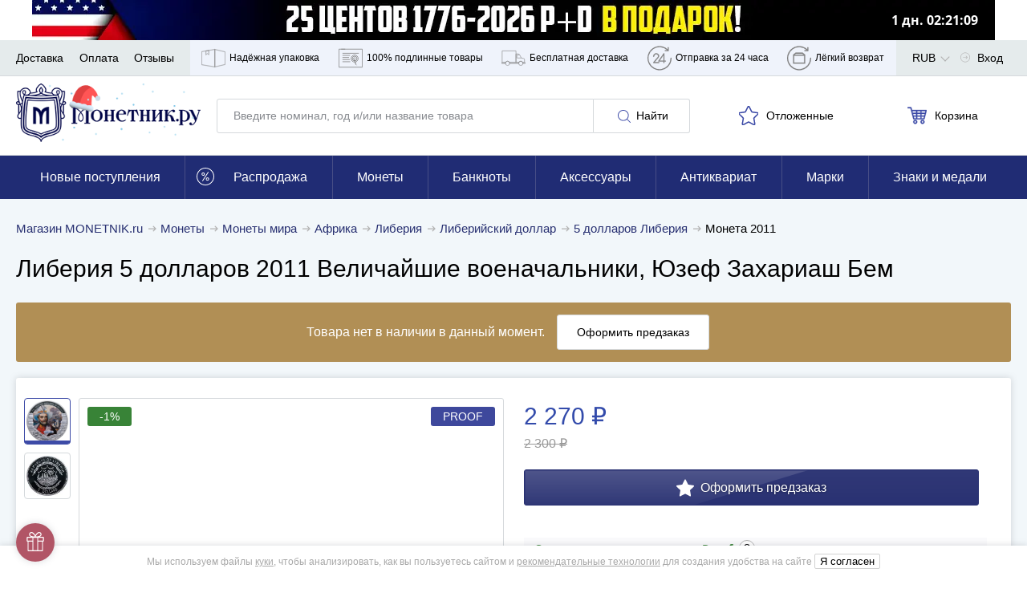

--- FILE ---
content_type: application/javascript; charset=utf-8
request_url: https://cdn.monetnik.ru/bundles/new_design/app.js?vc7a4cb783c
body_size: 18096
content:
!function(){try{var e="undefined"!=typeof window?window:"undefined"!=typeof global?global:"undefined"!=typeof self?self:{},t=(new Error).stack;t&&(e._sentryDebugIds=e._sentryDebugIds||{},e._sentryDebugIds[t]="7d2ff251-120d-4a3f-b67c-2e9be8903625",e._sentryDebugIdIdentifier="sentry-dbid-7d2ff251-120d-4a3f-b67c-2e9be8903625")}catch(e){}}(),("undefined"!=typeof window?window:"undefined"!=typeof global?global:"undefined"!=typeof self?self:{}).SENTRY_RELEASE={id:"c7a4cb783c"},function(){var e,t={40136:function(e,t,r){var a={};r.r(a),r.d(a,{initAnalyticsDelayed:function(){return N},makeCriteoProductList:function(){return S},makeEmarsysProductList:function(){return E},trackCartForEmarsys:function(){return _}});r(35666);var i=r(38946),n=r.n(i);function o(){return o=Object.assign?Object.assign.bind():function(e){for(var t=1;t<arguments.length;t++){var r=arguments[t];for(var a in r)Object.prototype.hasOwnProperty.call(r,a)&&(e[a]=r[a])}return e},o.apply(this,arguments)}var s=class{constructor(e,t){this.context=e,this.carouselNode=e.querySelector("[data-carousel]"),this.carouselControls=[e.querySelector('[data-handle="carouselToLeft"]'),e.querySelector('[data-handle="carouselToRight"]')];var r,a,i=e.getAttribute("data-lazy"),n=null!=t&&t.slides?t.slides:e.getAttribute("data-slides"),o=n&&n.split(",")||0;(this.ReratePerPage={1279:Number(o[0])||5,768:Number(o[1])||3.25,0:Number(o[2])||2.25},i?(this.lazyInited=!1,document.addEventListener("lazyInitCarousel",(()=>{this.lazyInited||(this.init(),this.lazyInited=!0)}))):this.init(t),"m"===MNTK.deviceType)&&(this.context.querySelectorAll("[data-origin-width]").forEach((e=>{e.removeAttribute("style");var t=e.parentElement.getBoundingClientRect().height;e.style.maxHeight=(t||e.getAttribute("height"))+"px"})),null==(r=this.carousel)||null==(a=r.innerElements)||a.forEach((e=>{var t=e.querySelector(".product__labels-row1");t&&!t.childElementCount&&e.classList.add("no-labels")})))}init(e){var t=this.carouselNode||this.context;t.hasAttribute("data-inited")||(this.itemNumber=t.childElementCount,this.setNavigation(),this.carousel=new(n())(o({selector:t,perPage:this.ReratePerPage,draggable:"d"!==MNTK.deviceType,onInit(){t.closest('[data-component="AjaxSlider"]')&&MNTK.emit("ajaxSliderInit",t),t.setAttribute("data-inited","1")}},e)),this.bindEvents(),document.addEventListener("resize",(()=>{this.setNavigation()})))}setNavigation(){var e,t=[];for(var r in this.ReratePerPage)t.push(r);if(t.sort(((e,t)=>e-t)),t.forEach((t=>{window.innerWidth>=t&&(e=t)})),this.ReratePerPage[e]>=this.itemNumber)this.carouselControls.forEach((function(e){e&&(e.style.display="none")}));else{if(window.innerWidth<=768)return;this.carouselControls.forEach((function(e){e&&(e.style.display="flex")}))}}bindEvents(){var e,t;null==(e=this.carouselControls[0])||e.addEventListener("click",(()=>{var e;null==(e=this.carousel)||e.prev()})),null==(t=this.carouselControls[1])||t.addEventListener("click",(()=>{var e;null==(e=this.carousel)||e.next()}))}},d={getCookie:e=>{for(var t=e+"=",r=document.cookie.split(";"),a=0;a<r.length;a++){for(var i=r[a];" "===i.charAt(0);)i=i.substring(1,i.length);if(0===i.indexOf(t))return i.substring(t.length,i.length)}return null},getEscapedCookie:e=>{for(var t=e=>(e=>{0===e.indexOf('"')&&(e=e.slice(1,-1).replace(/\\"/g,'"').replace(/\\\\/g,"\\"));try{return decodeURIComponent(e.replace(/\+/g," "))}catch(e){}})(e),r=e?void 0:{},a=document.cookie?document.cookie.split("; "):[],i=0;i<a.length;i++){var n=a[i].split("="),o=decodeURIComponent(n.shift()),s=n.join("=");if(e&&e===o){r=t(s);break}e||void 0===(s=t(s))||(r[o]=s)}return r},setCookie:(e,t,r)=>{var a="";if(r){var i=new Date;i.setTime(i.getTime()+24*r*60*60*1e3),a="; expires="+i.toUTCString()}document.cookie=e+"="+(t||"")+a+"; path=/"},setEscapedCookie:function(e,t,r){if(void 0===r&&(r=30),t){var a=new Date;a.setTime(a.getTime()+24*r*60*60*1e3),document.cookie=e+"="+encodeURI(t)+"; expires="+a.toUTCString()+"; path=/"}},removeCookie:e=>{d.setCookie(e,"",-1)}},c=d;function l(e){if(!(!e instanceof Object)){var t=new FormData;for(var r of Object.keys(e))Boolean(e[r])&&t.append(r,e[r]);return t}console.warn("Ошибка! "+e+" не является объектом!")}var u={exception:["appbundle\\exception\\cartexception"]};function h(e,t){this.message=e,this.xhr=t}function m(e,t,r){(e.status<200||e.status>=300)&&(!function(e){var t=function(e){return e.getAllResponseHeaders().toLowerCase().split(/\n|\r|\r\n/g).reduce((function(e,t){if(t.length){var[r,a]=t.split(": ");e[r]=a}return e}),{})}(e);for(var r in u)if(t[r]&&-1!==t[r].indexOf(u[r]))return!0;return!1}(e)?r(new h("HTTP status code is "+e.status+" "+e.statusText,e)):r(new h(e.statusText?e.statusText:e.responseText,e)));var a=e.getResponseHeader("Content-Type");/json/i.test(a||"")||r(new h("Content-Type must contain JSON, returned "+a,e));var i=e.responseText;i||r(new h("Response is empty",e));try{var n=JSON.parse(i)}catch(t){r(new h("Cannot parse JSON: "+(t.message||"unknown error"),e))}t({json:n,xhr:e})}var g=function(e,t){var r=(t=t||{}).method||"GET",a=new XMLHttpRequest,i=null;if(a.open(r,e,!0),a.setRequestHeader("X-Requested-With","XMLHttpRequest"),t.customHeader)for(var n in t.customHeader)a.setRequestHeader(n,t.customHeader[n]);return t.urlEncodedBody?(a.setRequestHeader("Content-Type","application/x-www-form-urlencoded"),i=t.urlEncodedBody):t.formData&&(i=t.formData),new Promise((function(e,t){a.onreadystatechange=function(){4===this.readyState&&m(a,e,t)},a.send(i)}))};var p=function(e,t,r,a,i){return new Promise((function(n,o){var s=new XMLHttpRequest;if(s.open(e,t,!0),a)for(var d in a)s.setRequestHeader(d,a[d]);i&&s.setRequestHeader("Content-Type",i),s.onload=function(){var{response:e,statusText:t,responseText:r}=s;this.status>=200&&this.status<300?n(e):o({status:this.status,statusText:t,response:e,responseText:r})},s.onerror=function(){var{response:e,statusText:t,responseText:r}=s;o({status:this.status,statusText:t,response:e,responseText:r})},s.send(r)}))};var v=class{constructor(e){void 0===e&&(e={}),this.options=e,this.container=null,this.interval=null,this.startTime=null}start(){var{context:e,endTime:t,timeInSeconds:r,selector:a}=this.options;if(!a)throw new Error("Необходимо указать селектор!");this.container=e?e.querySelector(a):document.querySelector(a),this.container&&(this.startTime=new Date,t?this.endTime=t:r&&(this.endTime=new Date(this.startTime.setSeconds(this.startTime.getSeconds()+Number(r)))),this.setTimeRemaining(),(!t||(new Date).getTime()<=t)&&(this.interval=setInterval((()=>this.setTimeRemaining()),1e3)))}get timeRemaining(){var e=Math.floor((this.endTime-(new Date).getTime())/1e3);if(e<0)return null;var t=Math.floor(e/86400);e%=86400;var r=Math.floor(e/3600);e%=3600;var a=Math.floor(e/60);return{timeRemaining:e%=60,days:t,hours:r,minutes:a,seconds:e}}setTimeRemaining(){var{digits:e,onTimerEnd:t}=this.options;this.timeRemaining?e?Object.keys(e).forEach((t=>{this.container.querySelector(e[t]).textContent=this.timeRemaining[t]})):this.container.textContent=this.printTimeRemainingAsString():(clearInterval(this.interval),"function"==typeof t&&t())}printTimeRemainingAsString(){var{appendText:e,prependText:t}=this.options,{days:r,hours:a,minutes:i,seconds:n}=this.timeRemaining,o=(r?r+" дн. ":"")+this.formatDigits(a)+":"+this.formatDigits(i)+":"+this.formatDigits(n);return t&&(o=t+o),e&&(o+=e),o}formatDigits(e){return e<10?"0"+e:""+e}},b={1:"https://www.google.com/shopping/customerreviews/merchantreviews?q=monetnik.ru",2:"https://play.google.com/store/apps/details?id=com.monetnik.app"};var f=class{go(e,t){return void 0===t&&(t=""),b.hasOwnProperty(e)&&(window.location.href=b[e]+t),!1}};window.MNTK&&(window.MNTK.Carousel=s,window.MNTK.cookieParse=c,window.MNTK.createFormData=l,window.MNTK.fetchJson=g,window.MNTK.makeRequest=p,window.MNTK.Timer=v,window.MNTK.UrlShortcut=new f,window.MNTK.execInIdleCallback=function(e){if("function"==typeof e)if("requestIdleCallback"in window)window.requestIdleCallback(e);else var t=setTimeout((function(){e(),clearTimeout(t)}),0);else console.warn("No callback provided!")},window.MNTK.isPageLoadFromExternalSource=function(){var e=window.location.search;"?"==e[0]&&(e=e.substring(1));for(var t=e.split("&"),r=0;r<t.length;r++){var a=t[r].split("="),i=void 0;try{i=decodeURIComponent(a[0])}catch(e){if(!(e instanceof URIError))throw e;console.log(e),i=""}if("utm_source"==i||"yclid"==i||"ymclid"==i||"gclid"==i)return!0}if(""!=document.referrer){var n=new URL(document.referrer).hostname.toLowerCase();if("l.monetnik.ru"==n)return!0;var o=n.split(".");if(o.length>=2&&"monetnik.ru"!=o.slice(-2).join("."))return!0}return!1},window.MNTK.isPageLoadFromExternalSourceFirstState=window.MNTK.isPageLoadFromExternalSource(),window.togglePreloader=function(){var e=document.querySelector(".preloader__overlay");null==e||e.classList.toggle("preloader__overlay--open")},function(){var e=null;function t(){if(!window.MNTK||!window.MNTK.isBlackFriday){var e=-(new Date).getTimezoneOffset()/60-3,t=new FormData;t.append("timeToMoscow",""+e),MNTK.makeRequest("POST",Routing.generate("api.web.cart.stamp"),t).catch(console.warn)}}function r(){e&&clearTimeout(e),e=setTimeout(t,1e3)}t(),document.body.addEventListener("mousemove",r),document.body.addEventListener("keydown",r)}(),function(){if(MNTK&&MNTK.cookieParse){var e=function(e){if(e&&e.length>=20){for(var t="",r=0;r<e.length;r++){var a=e[r];switch(a){case"3":a="x";break;case"x":a="3";break;case"a":a="t";break;case"t":a="a";break;case"/":a="l";break;case"l":a="/";break;case"=":a="f";break;case"f":a="="}t+=a}return t.split("").reverse().join("")}}(MNTK.cookieParse.getEscapedCookie("Etoken1"));MNTK.cookieParse.setCookie("Etoken2",encodeURIComponent(e),2)}}()),document.addEventListener("openWhatsAppLink",(e=>{window.open(function(e){for(var t="",r=0;r<e.length;r++){var a=10^e.charCodeAt(r);t+=String.fromCharCode(a)}return t}(e.detail),"_blank")}));var y=class{constructor(){this.events={},window.eventDelegate=this,this.setMatchesPolyfill()}addEvent(e,t,r){if(Array.isArray(e))for(var a of e)this._addOneEvent(a,t,r);else this._addOneEvent(e,t,r)}removeEvent(e,t,r){if(Array.isArray(event))for(var a of e)this._removeOneEvent(a,t,r);else this._removeOneEvent(e,t,r)}_addOneEvent(e,t,r){this.createEvent(e),this.events[e][t]||(this.events[e][t]=[]),this.events[e][t].indexOf(r)<0&&this.events[e][t].push(r)}_removeOneEvent(e,t,r){var a=this.events[e]&&this.events[e][t];if(a){var i=a.indexOf(r);i>=0&&a.splice(i,1)}}debugInfo(){console.log(this.events)}createEvent(e){this.events[e]||(this.events[e]={},this.bindEvent(e))}bindEvent(e){document.addEventListener(e,this.eventBubbling.bind(this))}eventBubbling(e){var t=e.type;if(this.events[t])for(var r=e.target;r&&r!==document.body;r=r.parentNode)for(var a in this.events[t])this.events[t].hasOwnProperty(a)&&r.matches&&"function"==typeof r.matches&&r.matches(a)&&this.runHandle(t,r,a,e)}runHandle(e,t,r,a){this.events[e][r].forEach((e=>{e.call(t,a,t)}))}setMatchesPolyfill(){Element.prototype.matches||(Element.prototype.matches=Element.prototype.webkitMatchesSelector||Element.prototype.oMatchesSelector||Element.prototype.msMatchesSelector||Element.prototype.mozMatchesSelector||function(e){for(var t=document.querySelectorAll(e),r=0;t[r]&&t[r]!==element;)++r;return!!t[r]})}},w=new(r(19755).DetectUA),T=w.isTablet?"t":w.isMobile?"m":"d";window.MNTK&&(window.MNTK.device=w,window.MNTK.deviceType=T);var M,k=!1;function N(e){if(void 0===e&&(e=!1),window.MNTK.stat&&(!window.MNTK.stat||window.MNTK.stat.analyticsEnabled)&&!k){if(MNTK.stat&&MNTK.stat.onloadFired)return k=!0,void A(e);window.addEventListener("load",(function(){k||(k=!0,A(e)),Array.prototype.forEach.call(document.querySelectorAll("[data-send-goal]"),(e=>{e.addEventListener("click",(e=>{var t,r=(e.target.hasAttribute("data-send-goal")?e.target:e.target.closest("[data-send-goal]")).getAttribute("data-send-goal");null==(t=MNTK.stat)||t.onReady((()=>{MNTK.stat.trackYm("reachGoal",r),gtag("event","Click",{event_category:r,event_label:"No",non_interaction:!1})}))}))}));var t="NEW_EMAIL_OBTAINED";document.addEventListener(t,(function(){var e;null==(e=MNTK.stat)||e.onReady((function(){gtag("event","Click",{event_category:t,event_label:"No",non_interaction:!1}),MNTK.stat.trackYm("reachGoal",t)}))}))})),setTimeout((function(){k||(k=!0,A(e))}),1e4)}}var _=e=>{var t=E(e);window.ScarabQueue&&ScarabQueue.push(["cart",t]),window.ScarabQueue&&ScarabQueue.push(["go"])},E=e=>e.map((e=>{var{id:t,quantity:r,price:a}=e;return{item:""+t,quantity:r,price:a}})),S=e=>e.map((e=>{var{id:t,quantity:r,price:a}=e;return{id:t,quantity:r,price:a}}));function A(e){MNTK.stat.trackVk=C,MNTK.stat.trackYm=I,MNTK.stat.trackYmGa=K,q(),x();var t=window.ym=function(){(t.a=t.a||[]).push(arguments)};t.l=1*MNTK.stat.initTime,t(MNTK.stat.ya_counter_id,"init",{clickmap:!1,trackLinks:!1,accurateTrackBounce:!0,webvisor:!0,ecommerce:!0,params:{designVersion:"new",abVisitorSegment:MNTK.abSegmentName,cdVisitorSegment:MNTK.cdSegmentName,efVisitorSegment:MNTK.efSegmentName,ab6VisitorSegment:MNTK.ab6SegmentName,isMobileByServer:MNTK.isMobileByServer,pageLayoutCategory:MNTK.pageLayoutCategory}}),L("https://mc.yandex.ru/metrika/tag.js");var r,a,i,n=()=>{O(),window._tmr=window._tmr||(window._tmr=[]),window._tmr.push({id:MNTK.stat.top_mail_ru_code,type:"pageView",start:MNTK.stat.initTime.getTime()}),function(e,t,r){if(!e.getElementById(r)){var a=e.createElement("script");a.type="text/javascript",a.async=!0,a.id=r,a.src="https://top-fwz1.mail.ru/js/code.js";var i=function(){var t=e.getElementsByTagName("script")[0];t.parentNode.insertBefore(a,t)};"[object Opera]"==t.opera?e.addEventListener("DOMContentLoaded",i,!1):i()}}(document,window,"tmr-code")};e?setTimeout(n,4e3):n(),null!=(r=MNTK.stat)&&r.isAuthorized&&(gtag("event","Click",{event_category:"AuthorizedPageView",event_label:"No",non_interaction:!0}),MNTK.stat.trackYm("reachGoal","AuthorizedPageView"),null==(i=window._tmr)||i.push({type:"reachGoal",id:MNTK.stat.top_mail_ru_code,goal:"AuthorizedPageView"})),null!=(a=MNTK.stat)&&a.isNearlyRegistered&&(gtag("event","Click",{event_category:"Registration",event_label:"No",non_interaction:!0}),gtag("event","Click",{event_category:"NEW_EMAIL_OBTAINED",event_label:"No",non_interaction:!1}),MNTK.stat.trackYm("reachGoal","Registration"),MNTK.stat.trackYm("reachGoal","NEW_EMAIL_OBTAINED")),MNTK.stat&&MNTK.seoNonBrandVisit&&(gtag("event","Click",{event_category:"SKUPKA_WIDGET_VIEW",event_label:"No",non_interaction:!0}),MNTK.stat.trackYm("reachGoal","SKUPKA_WIDGET_VIEW")),function(){var e=MNTK.stat.onReady.queue;MNTK.stat.onReady=function(e){setTimeout(e,0)};for(;e.length>0;)M=e.shift(),setTimeout(M,0)}()}function C(e){C.queue.push(arguments)}function I(){for(var e=arguments.length,t=new Array(e),r=0;r<e;r++)t[r]=arguments[r];t.unshift(MNTK.stat.ya_counter_id),window.ym.apply(null,t)}function K(e,t,r){void 0!==r?MNTK.stat.trackYm("reachGoal",e,{order_price:r,currency:"RUB"}):MNTK.stat.trackYm("reachGoal",e);var a={event_category:e,non_interaction:!0,event_label:"No"};void 0!==t&&(a.non_interaction=t),void 0!==r&&(a.value=r),gtag("event","Click",a)}function L(e){var t=document.createElement("script");t.type="text/javascript",t.async=!0,t.src=e;var r=document.getElementsByTagName("script")[0]||document.body;r.parentNode.insertBefore(t,r)}C.queue=[];var x=()=>{if(MNTK.stat){var{stat:{initTime:e,ga_track_id:t}}=MNTK;window.dataLayer=window.dataLayer||[];var r=window.gtag=function(){window.dataLayer.push(arguments)};r("js",e),r("config",t,{custom_map:{dimension4:"abSegmentName",dimension5:"currentOrderNewCustomer",dimension6:"ab6SegmentName",dimension7:"designVersion"}}),r("set",{abSegmentName:MNTK.abSegmentName,cdSegmentName:MNTK.cdSegmentName,efSegmentName:MNTK.efSegmentName,ab6SegmentName:MNTK.ab6SegmentName,designVersion:MNTK.designVersion}),L("https://www.googletagmanager.com/gtag/js?id="+t)}},q=()=>{window.dataLayer=window.dataLayer||[],window.dataLayer.push({"gtm.start":(new Date).getTime(),event:"gtm.js"}),L("https://www.googletagmanager.com/gtm.js?id=GTM-PFNDPX6")},O=()=>{for(var e=!0,t=["/prodat/monety/","/partner/"],r=0;r<t.length;r++)if(0===window.location.pathname.indexOf(t[r])){e=!1;break}e&&(window.mindbox=window.mindbox||function(){mindbox.queue.push(arguments)},mindbox.queue=mindbox.queue||[],mindbox("create",{endpointId:"monetnik-website"}),L("https://api.mindbox.ru/scripts/v1/tracker.js"))};MNTK.stat&&(MNTK.stat.trackAddToCart=(e,t,r,a,i)=>{MNTK.stat&&MNTK.stat.onReady((()=>{var e;MNTK.stat.trackYm("reachGoal","ADD_TO_CART"),577884==t&&(MNTK.stat.trackYm("reachGoal","GH_IN_CART_577884"),console.log("GH_IN_CART_577884")),588431==t&&MNTK.stat.trackYm("reachGoal","GH_IN_CART_588431"),window.gtag("event","add_to_cart",{currency:MNTK.currency,items:[{id:t,price:a,quantity:r,category:i}],value:a,non_interaction:!1}),null==(e=window._tmr)||e.push({type:"reachGoal",id:MNTK.stat.top_mail_ru_code,value:a,goal:"addToCart",params:{product_id:t}}),window.fbq&&window.fbq("track","AddToCart",{contents:[{id:t,quantity:r}],content_type:"product"}),MNTK.cookieParse.getEscapedCookie("lastShopOrderId")||(gtag("event","Click",{event_category:"ADD_TO_CART_NEW_CUSTOMER",event_label:"No",value:a,non_interaction:!1}),MNTK.stat.trackYm("reachGoal","ADD_TO_CART_NEW_CUSTOMER",{order_price:a})),document.querySelectorAll("#info[data-ab-test-long-descr]").length>0&&(MNTK.stat.trackYm("reachGoal","GH_3542_LOT_IN_CART",{lotId:(void 0).itemId,abSegment:MNTK.abSegmentName}),console.log("abTestContent track","GH_3542_LOT_IN_CART",{lotId:(void 0).itemId,abSegment:MNTK.abSegmentName})),window.DSPCounter&&DSPCounter("send",{sz:"add_basket",sid:225711,custom:{10:t}})}))},MNTK.stat.trackRemoveFromCart=(e,t,r,a,i)=>{MNTK.stat&&MNTK.stat.onReady((()=>{MNTK.stat.trackYm("reachGoal","REMOVE_FROM_CART"),window.gtag("event","remove_from_cart",{currency:MNTK.currency,items:[{id:t,price:a,quantity:r,category:i}],value:a,non_interaction:!1}),_(e),window.DSPCounter&&DSPCounter("send",{sz:"del_basket",sid:225711,custom:{10:t}})}))});var D='[data-handle="numberBox"] > input',R='[data-handle="quickCartAdd"]',P='[data-render="cartItems"]',H='[data-render="overItems"]';var B=class{constructor(){var e,t=document.querySelector(P);this.cartCount=t&&1*t.innerHTML,this.$holdItemsCounter=document.querySelector(H),this.overCount=parseInt(null==(e=this.$holdItemsCounter)?void 0:e.textContent)||0,this.cartRender(),this.holdRender(),this.blockButtons(),this.bindEvents(),this.renderCards()}renderCards(){document.querySelectorAll(".product__card--quick.in-cart").forEach((e=>this.renderNumberBoxAfterPageLoad(e))),this.updateCardLinks()}bindEvents(){var e=this,t={addToCart(t){e.addToCart(t.detail).then((e=>{MNTK.viewItemId&&MNTK.viewItemId===t.detail&&MNTK.emit("openSuccessModal",e)})).catch(console.log)},hold(t,r){"click"===t.type&&t.preventDefault(),void 0===r&&(r=t.detail.element);var a=t.detail.forceAdd||!1,i=Number(t.detail.amount);e.pickItem(r,a,i)},setAmount(t,r){e.numberChange(r)},setAmountByInput(t,r){e.numberChangeInput(r)},showNumberBox(t,r){t.preventDefault(),e.showNumberBox(r)},updateItemsInCartCounter(){e.cartRender()},updateProductCards(){e.renderCards()}};eventDelegate.addEvent("click",'[data-handle="numberBox"] > button',t.setAmount),eventDelegate.addEvent("change",D,t.setAmountByInput),eventDelegate.addEvent("click",R,t.showNumberBox),eventDelegate.addEvent("click",'[data-handle="quickBasketPick"]',t.hold),document.addEventListener("cartRender",t.updateItemsInCartCounter),document.addEventListener("addToHold",t.hold),document.addEventListener("addToCart",t.addToCart),document.addEventListener("ajaxSliderInit",(e=>{e.detail&&e.detail.querySelectorAll(".in-cart").forEach((e=>this.renderNumberBoxAfterPageLoad(e)))})),document.addEventListener("initProductCards",t.updateProductCards)}togglePreloader(e){e.classList.toggle("product__card--overlay")}numberChangeInput(e){var t=e.parentNode.querySelector("input"),r=Number(t.value),a=Number(t.dataset.max),i=e.closest("[data-imp]"),n=JSON.parse(i.dataset.imp).id||i.dataset.id;if(!(r<0)){var o=r-Number(t.getAttribute("value"));this.togglePreloader(i);var s=Routing.generate("cart.set_amount",{item:n,amount:r});MNTK.fetchJson(s,{method:"POST"}).then((e=>{var{json:n}=e;this.togglePreloader(i),this.cartCount=Number(this.cartCount)+o,this.cartRender(),t.setAttribute("value",""+r),t.setAttribute("data-stored",r),i.querySelector('[data-steps="1"]').setAttribute("data-disabled",r<a?"":"1"),i.querySelector('[data-steps="-1"]').setAttribute("data-disabled",r<=1?"1":"");var s,d,{cartData:c,itemData:l}=n;o>0?null==(s=MNTK.stat)||s.trackAddToCart(c,l.id,o,l.price,l.categPath):null==(d=MNTK.stat)||d.trackRemoveFromCart(c,l.id,-o,l.price,l.categPath)})).catch((e=>{var r=Number(t.getAttribute("data-stored"));t.value=r,this.togglePreloader(i),window.openMessageModal("<p>"+decodeURIComponent(e.message)+"</p>","Произошла ошибка!")}))}}updateHoldItemsCounter(e){this.$holdItemsCounter&&(this.overCount=e,this.$holdItemsCounter.classList.remove("hidden"),this.$holdItemsCounter.textContent=this.overCount)}pickItem(e,t,r){var a,i,n,o,s=e.closest("[data-imp]"),{id:d,price:c}=JSON.parse(s.getAttribute("data-imp")),l=s.classList.contains("is-held")||e.classList.contains("picked"),u=t?{amount:r}:{};t||!l?(a=Routing.generate("api.web.goods.hold",Object.assign({item:d},u)),i=l?this.overCount:this.overCount+1,n="Отложен",o=!l):(a=Routing.generate("api.web.goods.unhold",{item:d}),i=this.overCount-1,n="Отложить",o=!0),this.togglePreloader(s),MNTK.fetchJson(a,{method:"POST"}).then((t=>{var{json:r}=t;if(r.success){var a=e.querySelector("[data-render-svg]");a?(a.setAttribute("data-render-svg",l?"star-empty":"favorite"),e.innerText=n,e.insertAdjacentElement("afterbegin",a),o&&e.classList.toggle("picked")):(e.innerText=n,o&&s.classList.toggle("is-held")),this.togglePreloader(s),this.updateHoldItemsCounter(i),this.holdRender(),l||this.trackItemAddedToFavorites(d,c)}else window.openMessageModal(r.error?decodeURIComponent(r.error):"","Произошла ошибка!")})).catch((e=>{this.togglePreloader(s),console.error(e),window.openMessageModal(e.message?decodeURIComponent(e.message):"","Произошла ошибка!")}))}toggleChangeAmountButtons(e,t){var r=e.querySelector("[data-max]"),a=Number(r.getAttribute("data-max"));e.querySelector('[data-steps="-1"]').setAttribute("data-disabled",t<=1?"1":""),e.querySelector('[data-steps="1"]').setAttribute("data-disabled",t===a?"1":"")}addToCart(e){return new Promise(((t,r)=>{var a={item:e,amount:1};MNTK.viewItemAccessToken&&(a.accessToken=MNTK.viewItemAccessToken),MNTK.fetchJson(Routing.generate("cart.add",a)).then((e=>{var r,{json:a}=e,{cartData:i,itemData:n}=a;null==(r=MNTK.stat)||r.trackAddToCart(i,n.id,1,n.price,n.categPath),t(a)})).catch((e=>{onModalClose(),openMessageModal(decodeURIComponent(e.message),"Произошла ошибка!"),r(e)}))}))}showNumberBox(e){var t=e.closest("[data-imp]"),{id:r}=JSON.parse(t.getAttribute("data-imp"));this.togglePreloader(t),this.addToCart(r).then((()=>{var r=e.getAttribute("data-send-goal-after-add-to-cart");if(r&&MNTK.stat.trackYmGa(r,!1),"1"!=e.getAttribute("data-reload-page-after-add-to-cart")){if("m"===MNTK.deviceType&&e.closest(".slider"))return t.classList.add("in-cart"),e.removeAttribute("data-handle"),e.setAttribute("href","/checkout"),void this.togglePreloader(t);this.renderNumberbox(t),this.togglePreloader(t)}else window.location.reload()})).then((()=>{this.cartCount=this.cartCount+1,this.cartRender()})).catch((e=>{console.log(e),this.togglePreloader(t)}))}numberChange(e){var t=e.parentNode,r="checkout"===t.getAttribute("data-type"),a=Boolean(e.getAttribute("data-disabled"));if(!r&&!a){var i,n=e.closest("[data-imp]"),o=JSON.parse(n.getAttribute("data-imp")).id||n.getAttribute("data-id"),s=t.querySelector("input"),d=Number(s.value),c=Number(e.getAttribute("data-steps"))>0;i=c?d+1:d-1<0?0:d-1;var l=Routing.generate("cart.set_amount",{item:o,amount:i});this.togglePreloader(n),MNTK.fetchJson(l).then((e=>{var{json:r}=e;s.value=i.toString(),this.togglePreloader(n),this.cartCount=Number(this.cartCount)+(i-d),this.cartRender(),this.toggleChangeAmountButtons(t,i);var a,o,{cartData:l,itemData:u}=r;c?null==(a=MNTK.stat)||a.trackAddToCart(l,u.id,1,u.price,u.categPath):null==(o=MNTK.stat)||o.trackRemoveFromCart(l,u.id,1,u.price,u.categPath)})).catch((e=>{this.togglePreloader(n),console.error(e),window.openMessageModal(decodeURIComponent(e.message),"Произошла ошибка!")}))}}cartRender(e){void 0===e&&(e=this.cartCount);var t=this.cartCount>0,r=document.querySelector('[data-render="cart"]'),a=document.querySelectorAll('[data-render="cartSticky"]');if(r&&a)if(t){r.className="button--blick",r.classList.toggle("lg-count",this.cartCount>99);for(var i=0;i<a.length;i++)a[i].classList.add("button"),a[i].classList.add("button--blick"),a[i].innerHTML+='<span class="button-cart__count">'+e+"</span>"}else r.className=" navigation__link";document.querySelector(P)&&(document.querySelector(P).innerHTML=e)}holdRender(){var e=document.querySelector('[data-render="hold"]');e&&(this.overCount>0?e.className="button--blick":e.className="navigation__link",e.classList.toggle("lg-count",this.overCount>99),document.querySelector(H)&&(document.querySelector(H).innerHTML=this.overCount))}blockButtons(){var e=document.querySelectorAll(".product__card[data-imp]");Array.prototype.forEach.call(e,(e=>{var t=e.querySelector(D);if(t){var r=t.dataset.max;1===Number(t.value)&&(e.querySelector('button[data-steps="-1"]').dataset.disabled="1"),Number(t.value)===Number(r)&&(e.querySelector('button[data-steps="1"]').dataset.disabled="1")}}))}trackItemAddedToFavorites(e,t){var r;null==(r=MNTK.stat)||r.onReady((()=>{var r;gtag("event","Click",{event_category:"ITEM_ADDED_TO_FAVORITES",event_label:"No",non_interaction:!1,itemId:e}),MNTK.stat.trackYm("reachGoal","ITEM_ADDED_TO_FAVORITES",{itemId:e}),null==(r=window._tmr)||r.push({type:"reachGoal",id:MNTK.stat.top_mail_ru_code,value:t,goal:"AddToWishlist",params:{product_id:e}}),window.fbq&&window.fbq("track","AddToWishlist",{content_ids:[e],content_type:"product"})}))}renderNumberbox(e){if(!e.querySelector(".quickcart")){var t,r=parseInt(e.getAttribute("data-cart-max")),a=parseInt(e.getAttribute("data-in-cart")),i=e.querySelector(".product__card-buttons");if(i)t=r>1?'<div class="product__card-numberbox" data-handle="numberBox"><button data-steps="-1" '+(a>1?"":'data-disabled="1"')+'></button><input type="text" data-max="'+r+'" value="'+(a||1)+'"><button data-steps="1"></button></div>':'<a href="/checkout" class="product__card-numberbox-short"></a>',i.insertAdjacentHTML("beforeend",t),i.classList.add("quickcart")}}addTargetBlank(e){null==e||e.querySelector("a.absolute-link").setAttribute("target","_blank")}renderNumberBoxAfterPageLoad(e){if("m"===MNTK.deviceType&&e.closest(".slider")){e.classList.add("in-cart");var t=e.querySelector(R);t&&(t.removeAttribute("data-handle"),t.setAttribute("href","/checkout"))}else this.renderNumberbox(e)}updateCardLinks(){"d"===MNTK.deviceType&&document.querySelectorAll(".product__card--quick[data-target]").forEach((e=>this.addTargetBlank(e)))}};var G=class{constructor(e){this.context=e;var t=this,r=document.querySelectorAll("[data-slide-wrapper]");Array.prototype.forEach.call(r,(e=>{e.querySelector("[data-slide-button]").addEventListener("click",(function(r){r.preventDefault(),t.toggleSlide(e.querySelector("[data-slide-container]"))}),!1)}))}getHeight(e){var t=window.getComputedStyle(e),r=t.display,a=t.position,i=t.visibility,n=t.maxHeight.replace("px","").replace("%","");if("none"!==r&&"0"!==n)return e.offsetHeight;e.style.position="absolute",e.style.visibility="hidden",e.style.display="block";var o=e.offsetHeight;return e.style.display=r,e.style.position=a,e.style.visibility=i,o}toggleSlide(e){var t=0;e.getAttribute("data-max-height")?"0"===e.style.maxHeight.replace("px","").replace("%","")?e.style.maxHeight=e.getAttribute("data-max-height"):e.style.maxHeight="0":(t=this.getHeight(e)+"px",e.style.transition="max-height 0.5s ease-in-out",e.style.overflowY="hidden",e.style.maxHeight="0",e.setAttribute("data-max-height",t),e.style.display="block",setTimeout((function(){e.style.maxHeight=t}),10))}};var j='[data-handle="openCatalog"]',V='.header__container [data-render="mobileMenu"]',U="data-subwindow",W="data-backwindow",z="data-special-category",F=e=>function(e,t,r,a){if(!Number.isInteger(e))return r;var i=e%100,n=e%10;return i>=5&&i<20||n>=5?a:n>1?r:t}(e,"С Вашего последнего визита был добавлен {count} новый товар","С Вашего последнего визита было добавлено {count} новых товара","С Вашего последнего визита было добавлено {count} новых товаров").replace("{count}",e),Y=Routing.generate("search.rasprodaja"),Q=e=>Routing.generate("shop.search",{activatedAfter:e,sort:"added_DESC",excludeAntiques:"1"}),J="navigation__link",$=J+"--sale",X=J+"--all",Z=J+"--count",ee=[{id:"89",name:"Монеты США",href:"/monety/mira/amerika/ssha/"},{id:"93",name:"Монеты Германии",href:"/monety/mira/evropa/germaniya/"},{id:"195",name:"Монеты ЕВРО",href:"/monety/mira/evropa/evro/"},{id:"90",name:"Монеты Приднестровья",href:"/monety/mira/evropa/prednestrove/"},{id:"91",name:"Монеты Украины",href:"/monety/mira/evropa/ukraina/"}];var te=class{constructor(e){this.context=e,this.goods=null,this.newGoods=null,this.mobileWrap=document.querySelector(V),this.mobileNavs=document.querySelectorAll('.header__container nav:not([data-render="mobileMenu"])'),this.mobileMenuIsOpened=!1,this.bindEvents(window.innerWidth>=1280),window.addEventListener("resize",(()=>{eventDelegate.events.click[j]=[],this.bindEvents(window.innerWidth>=1280)}))}bindEvents(e){if(e){this.fetchNewProducts();eventDelegate.addEvent("click",".nav__link--sub--show",((e,t)=>{this.showSubItems(e,t)}))}else{eventDelegate.addEvent("click",j,(()=>{this.goods||MNTK.fetchedGoods||this.initHamburgerMenu(),window.scrollY>0?(window.scrollTo(0,0),setTimeout((()=>{this.handleHamburgerClick()}),1)):this.handleHamburgerClick()}))}}initHamburgerMenu(){this.fetchNewProducts(),window.togglePreloader(),new Promise(((e,t)=>{MNTK.fetchJson(MNTK.menuCacheUrl).then((t=>{var{json:r}=t;return e(r)})).catch((e=>t(e)))})).then((e=>{this.goods=MNTK.fetchedGoods=e,window.togglePreloader()})).catch((e=>{console.log(e),window.togglePreloader()})),eventDelegate.addEvent("click",[".header__container [data-subwindow]",V],(e=>{Object.keys(e.target.dataset).length&&(e.preventDefault(),this.catalogMenuMobileRender(e.target))}))}handleHamburgerClick(){var e;(this.setVhCustomVariable(),document.body.classList.toggle("openMenu"),this.mobileMenuIsOpened)&&(null==(e=this.mobileNavs)||e.forEach((e=>e.style.display="flex")));this.mobileMenuIsOpened=!this.mobileMenuIsOpened,this.mobileWrap.style.display="none"}fetchNewProducts(){this.newGoods||MNTK.fetchJson(MNTK.newProductsUrl).then((e=>{var{json:t}=e;return this.newGoods=t})).then((()=>this.renderNewGoods())).catch(console.log)}renderNewGoods(){if(this.newGoods){var{categories:e,count:t,lastSessionFinish:r}=this.newGoods,{isDesktop:a}=MNTK.device;if(e.length&&e.sort(((e,t)=>(e.numberColumnInMenu||0)-(t.numberColumnInMenu||0))),a){var i=document.getElementById("head-new-products");if(!t){var n=i.parentElement;return void(n&&n.classList.add("hidden"))}i&&(i.insertAdjacentHTML("afterbegin",'<p class="nav__link--title">'+F(t)+'</p><a class="nav__link--title" href="'+Q(r)+'" rel="nofollow">Смотреть все новые товары</a>'),e.forEach((e=>{e.count>0&&i.insertAdjacentHTML("beforeend",'<a class="nav__link--title" href="'+e.url+'" rel="nofollow">'+e.name+(e.count?'<span class="nav__link--count">'+e.count+"</span>":"")+"</a>")})),eventDelegate.addEvent("click","#resetNewProducts",(e=>this.resetNewProducts(e))))}this.updateNewGoodsLinks(a)}else this.fetchNewProducts()}updateNewGoodsLinks(e){var t=document.getElementById(e?"desktopNewGoods":"mobileNewGoods");if(t){var{count:r,lastSessionFinish:a}=this.newGoods;if(t.setAttribute("href",Q(a)),t.setAttribute("rel","nofollow"),r>0){!e&&t.setAttribute("data-subwindow","newGoods");var i=t.querySelector(".last--view");i.textContent="+"+r,i.classList.add("last--view--visible")}}}resetNewProducts(e){e.preventDefault(),MNTK.cookieParse.setCookie("last_session_finish",+Math.floor(new Date/1e3),999),window.location.reload()}showSubItems(e,t){e.preventDefault(),t.closest(".nav__dropdown--item").classList.toggle("nav__dropdown--item--show")}toggleMobileLinks(e){document.querySelector(".header__container").querySelectorAll("nav").forEach((t=>{t.hasAttribute("data-render")?t.style.display=e?"flex":"none":t.style.display=e?"none":"flex"}))}catalogMenuMobileRender(e){var t,r;if(e.hasAttribute(W)){if(t=e.getAttribute(W).split(","),r=t[0],1===t.length)return this.toggleMobileLinks(!1);t.pop()}else if(e.hasAttribute(z)){this.specialCategoryItems=null;var a=Number(e.getAttribute(z)),i=this.goods?this.goods.goods:[];this.recursiveSearch(a,i[0].children)}else e.hasAttribute(U)&&(t=e.getAttribute(U).split(","),r=t[0]);var n=(()=>{if(t)switch(r){case"-1":return{children:this.goods?this.goods.actions:[],href:Y,name:"Распродажа"};case"newGoods":return{children:this.newGoods?this.newGoods.categories:[],href:Q(this.newGoods?this.newGoods.lastSessionFinish:""),name:"Новинки"};default:for(var e={children:[],count:0,href:"",id:null,name:""},a=this.goods?this.goods.goods:[],i=0;i<a.length;i++){var{id:n}=a[i];n.toString()===r&&(e=a[i])}for(var o=1;o<t.length;o++)e=e.children[t[o]];return e}})();this.mobileWrap.innerHTML=(()=>{if(!n&&this.specialCategoryItems){var{children:e,count:a,href:i,name:o}=this.specialCategoryItems,s='<a href="'+i+'" class="'+J+'" '+W+'="619,0">Монеты '+o.replace("я","и")+"</a>";return s+='<a href="'+i+'" class="'+J+" "+X+'">\n                    Смотреть все товары\n                    <span class="'+Z+'">'+a+"</span>\n                </a>",e.forEach((e=>{0!==e.count&&(s+='<a href="'+e.href+'" class="'+J+'">\n                            '+e.name+"\n                            "+(e.children&&e.children.length?"":'<span class="'+Z+'">'+e.count+"</span>")+"\n                        </a>")})),s}if(!n)return"";var{children:d,count:c,href:l,id:u,name:h}=n,m=W+'="'+t.join(",")+'"',g='<a href="'+l+'" class="'+J+'" '+m+">"+h+"</a>";return"-1"===r?g+=this.renderActionItems(d):"newGoods"===r?g+='<p class="new-goods">'+F(this.newGoods?this.newGoods.count:"")+'</p>\n                        <a href="'+l+'" class="'+J+" "+X+'" rel="nofollow">Смотреть все новинки</a>':(g+='<a href="'+l+'" class="'+J+" "+X+'" rel="nofollow">\n                            Смотреть все товары\n                            <span class="'+Z+'">'+c+"</span>\n                        </a>","619"===r&&1===t.length&&(g+='<a href="'+Routing.generate("goods.category",{slugPath:"monety",slabCompanyId:1})+'" class="'+J+" "+$+'" style="padding-right: 20px !important;">Монеты в слабах Монетник</a>')),d.forEach(((e,a)=>{if(22===e.id&&(g+=this.renderSpecialCategories()),0!==e.count){var i=e.children&&e.children.length&&U+"="+t.join(",")+","+a;g+="newGoods"===r?'<a href="'+(e.href||e.url)+'" class="'+J+'" '+i+">\n                                "+e.name+'<span class="'+Z+'">'+e.count+"</span>\n                            </a>":'<a href="'+(e.href||e.url)+'" class="'+J+'" '+i+">\n                            "+e.name+"\n                            "+(e.children&&e.children.length?"":'<span class="'+Z+'">'+e.count+"</span>")+"\n                        </a>"}})),g})(),this.toggleMobileLinks(!0)}renderSpecialCategories(){return ee.map((e=>{var t="89"===e.id||"93"===e.id;return'<a href="'+e.href+'" class="'+J+'" '+(t?'data-special-category="'+e.id+'"':"")+">"+e.name+"</a>"})).join("")}setVhCustomVariable(){var e=()=>{document.documentElement.style.setProperty("--vh",.01*window.innerHeight+"px")};e(),window.addEventListener("resize",e)}renderActionItems(e){for(var t='<a href="'+Y+'" class="'+J+" "+X+'" rel="nofollow">Смотреть все товары</a>',r=0;r<e.length;r++){var{href:a,name:i}=e[r];t+='<a href="'+a+'" class="'+J+'" rel="nofollow">'+i+"</a>"}return t}recursiveSearch(e,t){if(!Array.isArray(t))throw new Error(t+" не массив!");for(var r=0;r<t.length;r++){if(t[r].id===e)return this.specialCategoryItems=t[r];t[r].children&&t[r].children.length&&this.recursiveSearch(e,t[r].children)}}isNewGoods(e){return"#head-new-products"===e}isActions(e){return"#nav-actions"===e}};class re{constructor(e){this.policy=!1,this.oferta=!1,this.$modal=document.getElementById(e+"-modal"),this.fetchData(e),document.addEventListener("onModalClose",(()=>{MNTK.previouslyOpenedModal&&setTimeout((()=>{openModal(MNTK.previouslyOpenedModal),delete MNTK.previouslyOpenedModal,this.setModalHtml("")}),0)})),document.addEventListener("updatePolicyContent",(e=>{var{detail:t}=e;this.$modal=document.getElementById(t+"-modal"),this.fetchData(t)}))}fetchData(e){if(this[e])this.setModalHtml(this[e]);else{var t=Routing.generate("api.web.help."+e);MNTK.fetchJson(t).then((t=>{var{json:r}=t;this[e]=r.html,this.setModalHtml(r.html)})).catch((e=>{onModalClose(),openMessageModal(e.message,"Произошла ошибка!"),console.log(e)}))}}setModalHtml(e){var t=this.$modal.querySelector(".modal__body");t.innerHTML=e||'<div class="loader"></div>'}}var ae="quick-preorder",ie="quick-price-request",ne="quick-order";var oe=class{constructor(){this.policyPopup=null,this.init(),this.keepCheckboxesChecked()}init(){var e=document.createElement("div");e.className="modal__overlay",document.body.appendChild(e),e.addEventListener("click",this.closeModal),eventDelegate.addEvent("click",'[data-handle="toggleModal"]',((e,t)=>this.toggleModal(e,t))),window.onModalClose=this.closeModal,window.openModal=e=>this.toggleModal(null,e),window.openMessageModal=(e,t)=>{this.toggleMessageModal(e,t)},window.escapeKeyHandler=this.escapeKeyHandler,MNTK.quickPreviewLoadAssets=this.quickPreviewLoadAssets}escapeKeyHandler(e){var{key:t}=e;"Escape"===t&&onModalClose()}toggleModal(e,t){var r="";if("string"==typeof t)r=t,document.body.classList.toggle("openModal"),"add-to-cart-modal"===r&&(MNTK.coinUpgradeAvailable&&MNTK.stat&&MNTK.stat.onReady((()=>{gtag("event","Click",{event_category:"ADD_TO_CART_AVAILABLE_COIN_UPGRADE",event_label:"No",non_interaction:!1}),MNTK.stat.trackYm("reachGoal","ADD_TO_CART_AVAILABLE_COIN_UPGRADE")})),MNTK.crossSellAvailable&&(MNTK.stat&&MNTK.stat.onReady((()=>{gtag("event","Click",{event_category:"ADD_TO_CART_AVAILABLE_CROSS_SELL",event_label:"No",non_interaction:!1}),MNTK.stat.trackYm("reachGoal","ADD_TO_CART_AVAILABLE_CROSS_SELL")})),eventDelegate.addEvent("click",'[data-list="CROSS_SELL"] [data-handle="quickCartAdd"]',(()=>{MNTK.stat&&MNTK.stat.onReady((()=>{gtag("event","Click",{event_category:"ADD_TO_CART_USED_CROSS_SELL",event_label:"No",non_interaction:!1}),MNTK.stat.trackYm("reachGoal","ADD_TO_CART_USED_CROSS_SELL")}))})),setTimeout((()=>{MNTK.emit("lazyInitCarousel")}),1)));else if(e&&e.preventDefault(),r=t.dataset.link)switch(document.body.classList.add("openModal"),r){case"quick-preview":MNTK.quickPreviewItemId=t.getAttribute("data-preview"),MNTK.quickPreviewInstance?MNTK.emit("updateQuickPreview",MNTK.quickPreviewItemId):this.quickPreviewLoadAssets();break;case ae:var a=t.getAttribute("data-preorder"),i=t.getAttribute("data-item-name");MNTK.preorderInstance?MNTK.emit("updatePreorder",{itemId:a,name:i}):(MNTK.preorderItem={itemId:a,name:i},this.orderModalLoadAssets(ae));break;case ie:var n=t.getAttribute("data-price-request"),o=t.getAttribute("data-item-name");MNTK.priceRequestInstance?MNTK.emit("updatePriceRequest",{itemId:n,name:o}):(MNTK.priceRequestItem={itemId:n,name:o},this.orderModalLoadAssets(ie));break;case"policy-modal":case"confidential-modal":case"ads-modal":case"oferta-modal":var s=r.replace("-modal","");"oferta"===s&&(r="policy-modal"),"confidential"===s&&(r="confidential-modal"),this.policyPopup?MNTK.emit("updatePolicyContent",s):this.policyPopup=new re(s),MNTK.previouslyOpenedModal=t.getAttribute("data-open-modal");break;case ne:var d=t.getAttribute("data-item-id"),c=t.getAttribute("data-goal"),l=t.getAttribute("data-expensive-coin");MNTK.quickOrderInstance?MNTK.emit("quickOrderItemId",{itemId:d,goalType:c,isExpensiveCoinCommitent:l}):(MNTK.quickOrderItem={itemId:d,goalType:c,isExpensiveCoinCommitent:l},this.orderModalLoadAssets(ne));break;case"ask_photos":if(MNTK.viewItemId){var u=document.querySelector('[data-href="'+r+'"]');null==u||u.querySelector('input[type="email"]').setAttribute("data-id",MNTK.viewItemId)}}else window.onModalClose(),document.body.classList.remove("openModal");var h=document.querySelector(".openThisModal");h&&h.classList.remove("openThisModal");var m=document.querySelector('[data-href="'+r+'"]');m&&m.classList.add("openThisModal"),document.addEventListener("keyup",window.escapeKeyHandler)}toggleMessageModal(e,t){var r="Произошла ошибка!",a=e||'<p style="text-align: center;">Попробуйте отправить запрос позже или обратитесь к сотрудникам магазина.</p>';e&&(r=t||"Запрос успешно отправлен");var i=document.querySelector('[data-href="ajax-alert"]');document.body.classList.toggle("openModal"),i.classList.add("openThisModal"),i.querySelector("#aa-head").innerText=r,i.querySelector("#aa-body").innerHTML=a,i.querySelector(".contacts").classList.toggle("hidden",Boolean(e))}closeModal(){var e=document.querySelector(".openThisModal");e&&(MNTK.emit("onModalClose",e.id),document.querySelector(".openThisModal #leadCoupon")&&(document.location.href="/checkout/?fastAction=new-customer"),"quick-preview"!==e.id&&(e.classList.remove("openThisModal"),document.body.classList.remove("openModal")))}keepCheckboxesChecked(){document.querySelectorAll('[data-component="Policy"]').forEach((e=>{var t=e.querySelector('input[type="checkbox"]');t&&(t.checked=!0,t.addEventListener("change",(e=>e.target.checked=!0)))}))}quickPreviewLoadAssets(){if(!MNTK.quickPreviewInstance){var e="/bundles/new_design/quick-preview",t=document.createElement("script");t.type="text/javascript",t.async=!0,t.src=e+".js?"+MNTK.assetVersion,document.body.appendChild(t);var r=document.createElement("link");r.href=e+".css?"+MNTK.assetVersion,r.type="text/css",r.rel="stylesheet",document.body.appendChild(r),MNTK.quickPreviewInstance=!0}}orderModalLoadAssets(e){if(!(MNTK.preorderInstance&&e===ae||MNTK.quickOrderInstance&&e===ne||MNTK.priceRequestInstance&&e===ie)){var t=document.createElement("script");t.type="text/javascript",t.src="/bundles/new_design/"+e+".js?"+MNTK.assetVersion,document.body.appendChild(t)}}},se=r(52732),de=r.n(se);function ce(){return ce=Object.assign?Object.assign.bind():function(e){for(var t=1;t<arguments.length;t++){var r=arguments[t];for(var a in r)Object.prototype.hasOwnProperty.call(r,a)&&(e[a]=r[a])}return e},ce.apply(this,arguments)}var le=".product__card--quick.with-video",ue=".show-play-btn .product__card-wrap";var he=function(e){if(e){e=e.trim().toLowerCase();return/^(?:[a-z0-9!#$%&amp;'*+/=?^_`{|}~-]+(?:\.[a-z0-9!#$%&amp;'*+/=?^_`{|}~-]+)*|"(?:[\x01-\x08\x0b\x0c\x0e-\x1f\x21\x23-\x5b\x5d-\x7f]|\\[\x01-\x09\x0b\x0c\x0e-\x7f])*")@(?:(?:[a-z0-9](?:[a-z0-9-]*[a-z0-9])?\.)+[a-z0-9](?:[a-z0-9-]*[a-z0-9])?|\[(?:(?:25[0-5]|2[0-4][0-9]|[01]?[0-9][0-9]?)\.){3}(?:25[0-5]|2[0-4][0-9]|[01]?[0-9][0-9]?|[a-z0-9-]*[a-z0-9]:(?:[\x01-\x08\x0b\x0c\x0e-\x1f\x21-\x5a\x53-\x7f]|\\[\x01-\x09\x0b\x0c\x0e-\x7f])+)\])$/.test(e)}return!1};function me(e,t,r,a,i,n,o){try{var s=e[n](o),d=s.value}catch(e){return void r(e)}s.done?t(d):Promise.resolve(d).then(a,i)}var ge='.subscribe input[type="email"]',pe='.subscribe button[type="submit"]';var ve=class{constructor(e){this.context=e,this.input=e.querySelector(ge),this.error=e.querySelector(".subscribe .form__error"),this.submit=e.querySelector(pe),eventDelegate.addEvent("click",pe,this.submitForm.bind(this)),eventDelegate.addEvent(["input","change"],ge,this.validateInput.bind(this)),this.toggleSubscriptions(),this.toggleSubscriptionsGlobal(),this.setWaitDays()}validateInput(e){this.changeCssClasses(!he(e.target.value))}changeCssClasses(e){this.error.classList.toggle("visible",e),this.input.classList.toggle("js-invalid",e)}handleSuccessResponse(e){var t=document.querySelector(".wrapper");t&&t.classList.add("wrapper_p-bottom"),window.openMessageModal(e,"Запрос успешно отправлен!")}destroySubscriptionForm(){this.context.parentNode&&this.context.parentNode.removeChild(this.context)}submitForm(e){var t,r=this;return(t=function*(){e.preventDefault();var t=r.input.value;if(r.changeCssClasses(!he(t)),he(t))try{window.togglePreloader();var a=Routing.generate("api.web.subscription.email",{email:t}),{json:i}=yield MNTK.fetchJson(a,{method:"POST"}),{message:n,newEmailObtained:o}=i;window.togglePreloader(),r.destroySubscriptionForm(),r.handleSuccessResponse(n),MNTK.cookieParse.setCookie("subscriptionEmail",encodeURIComponent(t),30),o&&r.trackSubscription(o)}catch(e){console.error(e),window.openMessageModal()}},function(){var e=this,r=arguments;return new Promise((function(a,i){var n=t.apply(e,r);function o(e){me(n,a,i,o,s,"next",e)}function s(e){me(n,a,i,o,s,"throw",e)}o(void 0)}))})()}trackSubscription(e){MNTK.stat&&MNTK.stat.onReady((()=>{gtag("event","Click",{event_category:"EMAIL_SUBSCRIBED",event_label:"No",non_interaction:!1}),MNTK.stat.trackYm("EMAIL_SUBSCRIBED"),e&&MNTK.emit("NEW_EMAIL_OBTAINED")}))}toggleSubscriptionsGlobal(){var e=document.querySelectorAll(".subscription_need_receive__button");Array.prototype.forEach.call(e,(e=>{e.addEventListener("change",(e=>{var t=e.target.closest(".subscription__lots,.subscription__items").querySelector(".subscription__contrainer_block"),r=e.target,a=r.dataset.subscriptionId,i=r.dataset.accessToken,n=r.dataset.param,o=r.checked?1:0,s={subscriptionId:a,accessToken:i,param:n,isActive:o};MNTK.makeRequest("GET",Routing.generate("api.web.subscription.following.need_receive.global.toogle",s)).then((()=>{o?t.classList.remove("disabled"):t.classList.add("disabled")})).catch((e=>{window.openMessageModal(),console.log(e)}))}))}))}toggleSubscriptions(){var e=document.getElementById("followingSearchSettings");if(e){var t=e.querySelectorAll(".subscription__button");Array.prototype.forEach.call(t,(t=>{t.addEventListener("click",(t=>{var r=t.target,a=e.dataset.subscriptionId,i=e.dataset.accessToken;if("1"===r.dataset.active){var n="search"===r.dataset.type?Routing.generate("api.web.subscription.following.search.unfollow",{hash:r.dataset.hash,subscriptionId:a,accessToken:i}):Routing.generate("api.web.subscription.following.lot.changeactive",{subscriptionId:a,accessToken:i,followingId:r.dataset.id,newState:0});MNTK.makeRequest("GET",n).then((()=>{r.dataset.active="0",r.dataset.defaultClass="cancel",r.classList.remove("success"),r.classList.add("cancel")})).catch((e=>{window.openMessageModal(),console.log(e)}))}else{var o="search"===r.dataset.type?Routing.generate("api.web.subscription.following-settings.search.follow",{params:JSON.parse(r.dataset.params),subscriptionId:a,accessToken:i}):Routing.generate("api.web.subscription.following.lot.changeactive",{subscriptionId:a,accessToken:i,followingId:r.dataset.id,newState:1});MNTK.makeRequest("GET",o).then((()=>{r.dataset.active="1",r.dataset.defaultClass="success",r.classList.remove("cancel"),r.classList.add("success")})).catch((e=>{window.openMessageModal(),console.log(e)}))}}))}));var r=e.querySelectorAll(".searchByFilter");Array.prototype.forEach.call(r,(e=>{var t=JSON.parse(e.dataset.params);Object.entries(t).forEach((e=>{var[r,a]=e;Array.isArray(a)&&(t[r]=a.join(","))}));var r=Routing.generate("shop.search",t);e.setAttribute("href",r)}))}}setWaitDays(){var e=document.getElementById("subscriptionWaitDays");if(e){var t=e.querySelector('input[type="hidden"]'),r=e.querySelectorAll(".switch__label");Array.prototype.forEach.call(r,(e=>{e.addEventListener("click",(e=>{var a=e.target.parentElement.dataset.value;e.target.classList.contains("active")||(e.target.classList.add("active"),t.value=a),Array.prototype.forEach.call(r,(t=>{t.classList.contains("active")&&t!==e.target&&t.classList.remove("active")}))}))}))}}},be="header__branding--search";var fe=class{constructor(e){this.context=e,this.input=e.querySelector("input"),this.clear=e.querySelector(".p-search__clear, .filter-panel__search-clear"),this.submit=e.querySelector('[type="submit"]'),this.suggestions=e.querySelector(".header__suggestions"),this.outsideClickListener=null,this.$header=document.querySelector(".header__branding"),this.bindEvents(),e.parentNode.classList.contains("header__container")&&eventDelegate.addEvent("click","[data-search-field-toggle]",(()=>this.toggleSearch()))}bindEvents(){this.clear.addEventListener("click",(()=>this.clearInput())),this.input.addEventListener("input",(e=>{this.setClearButton()})),this.input.addEventListener("change",(()=>this.setClearButton())),this.submit.addEventListener("click",(e=>{document.querySelector(".search")&&e.preventDefault(),this.initSearch(this.input.value)})),this.setClearButton(),document.addEventListener("deleteSearch",(()=>this.input.value="")),this.suggestions&&this.bindSuggestionsListener()}bindSuggestionsListener(){this.input.addEventListener("input",(e=>{var t=e.target.value;if(t){var r=Routing.generate("api.web.search.suggestions",{categId:this.getCurrentCategoryId(),layoutCategory:MNTK.pageLayoutCategory,q:t});MNTK.makeRequest("GET",r).then((e=>{this.suggestions&&(this.suggestions.innerHTML=e)})).then((()=>{this.toggleSearchSuggestions(!0),this.outsideClickListener||(document.addEventListener("click",this.handleOutsideClick.bind(this)),this.outsideClickListener=!0)}))}else this.toggleSearchSuggestions(!1),this.suggestions&&(this.suggestions.innerHTML="")}))}getCurrentCategoryId(){var e=document.querySelector('meta[name="current-category-id"]'),t=(null==e?void 0:e.content)||0;return parseInt(t,10)}setClearButton(){this.clear.style.display=this.input.value?"block":"none"}initSearch(e){MNTK.emit("startSearch",e),this.trackUsedSiteSearch(e)}clearInput(){this.input.value="",this.toggleSearchSuggestions(!1),MNTK.emit("deleteSearch"),this.trackUsedSiteSearch("")}trackUsedSiteSearch(e){var t;null==(t=MNTK.stat)||t.onReady((()=>{gtag("event","Click",{event_category:"UsedSiteSearch",event_label:"No",non_interaction:!1}),MNTK.stat.trackYm("reachGoal","UsedSiteSearch"),window.ScarabQueue&&ScarabQueue.push(["searchTerm",e]),window.ScarabQueue&&ScarabQueue.push(["go"])}))}toggleSearch(){this.$header&&(this.$header.classList.toggle(be),this.$header.classList.contains(be)&&this.input.focus())}toggleSearchSuggestions(e){this.suggestions&&this.suggestions.classList.toggle("hidden",!e)}handleOutsideClick(e){e.target.closest(".header__suggestions")||this.toggleSearchSuggestions(!1)}};window.MNTK||(MNTK={});var ye=".track-merchandising",we=".track-merchandising-debug",Te="data-merchandising-impressions",Me="data-merchandising-visible-count",ke=ye+" .product__card-img";var Ne=class{constructor(){this.f={debug:!1,tickWaitMs:200,tickElemMaxThreshold:4,impressionTickTimer:null,ticksSeriesNoUpdates:0,ticksMaxSeriesNoUpdates:40,alreadyQueued:{},queueToServer:[],sendToServerTimer:null,sendToServerPeriodMs:500,observer:null,observingTimer:null,observingScrollThrottle:!1,observingScrollTimer:null,observingScrollThrottleMs:100,observerVisibleSet:null},this.init()}init(){this.f.debug="1"===this.getUrlParam("merchandisingDebug")||"1"===this.getUrlParam("debugMerchandising"),this.consoleDebug("INITIATED"),this.f.observerVisibleSet=new Set,Array.prototype.forEach.call(document.querySelectorAll(ke),(e=>this.f.debug&&this.addDebugIfNotSet(e))),this.f.sendToServerTimer=setInterval((()=>this.sendToServerTick()),this.f.sendToServerPeriodMs),this.browserHasIntersectionObserver?(this.consoleDebug("Using IntersectionObserver"),this.createIntersectionObserver(),this.setTrackElementsIntersectionObservers(),document.addEventListener("updateComponents",(()=>{setTimeout(this.setTrackElementsIntersectionObservers.bind(this),250)})),window.innerWidth>640&&window.addEventListener("scroll",(()=>this.intersectionObserverScrollThrottle())),this.f.observingTimer=setInterval((()=>this.intersectionObserverTick()),this.f.tickWaitMs),document.addEventListener("updateMerchandisingTrackedElements",(()=>this.updateMerchandisingTrackedElements()))):(this.consoleDebug("Using getBoundingClientRect and timer"),this.resetImpressionTickTimer(),window.addEventListener("scroll",(()=>this.scrollHandler()))),Array.prototype.forEach.call(document.querySelectorAll(ye),(e=>{this.addElementClickHandler(e,"click"),this.addElementClickHandler(e,"auxclick")}))}addElementClickHandler(e,t){e.getAttribute("merchandising-click-handler-set")||(e.setAttribute("merchandising-click-handler-set","1"),e.addEventListener(t,(()=>{var t=this.getElemProps(e);if(t.elementId){var r=JSON.parse(JSON.stringify(t));if(r.actionType=2,!this.isEntryQueued(r)){this.markEntryQueued(r),this.consoleDebug("Click on merchandising tracking element id = "+r.elementId);var a=[r],i=JSON.parse(JSON.stringify(t));i.actionType=1,this.isEntryQueued(i)||(this.markEntryQueued(i),a.push(i)),this.trackOtherMetrics(a),MNTK.isBlackFriday&&!this.f.debug||(this.sendBeaconMessage(JSON.stringify(a)),this.sendToServerTick())}}})))}updateMerchandisingTrackedElements(){this.setTrackElementsIntersectionObservers(),Array.prototype.forEach.call(document.querySelectorAll(ye),(e=>{this.addElementClickHandler(e,"click"),this.addElementClickHandler(e,"auxclick")}))}sendBeaconMessage(e){var t=this.getTrackUri();navigator.sendBeacon&&navigator.sendBeacon(t,e)||fetch(t,{params:e,method:"POST",keepalive:!0})}getTrackUri(){return Routing.generate("api.web.merchandising.track",{srcPageType:MNTK.srcMerchandising.pageType,srcPagination:MNTK.srcMerchandising.pagination,srcElementId:MNTK.srcMerchandising.elementId,srcRequestId:window.requestId,isIntersectionObserver:this.f.observer?1:0,srcIsAdvertising:window.MNTK.isPageLoadFromExternalSourceFirstState?1:0,debug:this.f.debug?1:0})}consoleDebug(e){this.f.debug&&console.log("[MERCHANDISING] "+e)}getUrlParam(e){var t=new RegExp("[?&]"+e+"=([^&#]*)").exec(window.location.href);return null==t?null:decodeURI(t[1])||0}addDebugIfNotSet(e){if(!e.querySelector(we)){e.setAttribute("style","border: 2px solid #b15566");var t=document.createElement("span");t.classList.add("track-merchandising-debug"),t.setAttribute("style","padding: 2px; background-color: #ecead0"),t.innerText="0",e.prepend(t)}}sendToServerTick(){if(this.f.queueToServer.length){for(var e,t=[];void 0!==(e=this.f.queueToServer.shift());)t.push(e);MNTK.isBlackFriday&&!this.f.debug||this.sendBeaconMessage(JSON.stringify(t)),this.trackOtherMetrics(t),this.consoleDebug("Queue sent = "+t.length)}}trackOtherMetrics(e){MNTK.stat&&MNTK.stat.onReady((()=>{e.forEach((e=>{1==e.actionType&&1==e.type&&(577884==e.elementId&&(MNTK.stat.trackYm("reachGoal","GH_VIEW_IN_SEARCH_577884"),console.log("GH_VIEW_IN_SEARCH_577884")),588431==e.elementId&&MNTK.stat.trackYm("reachGoal","GH_VIEW_IN_SEARCH_588431")),577884==e.elementId&&console.log("GH_577884",e),2==e.actionType&&1==e.type&&(MNTK.stat.trackYmGa("CLICK_LOT_SEARCH_RESULTS",!1),577884==e.elementId&&(MNTK.stat.trackYm("reachGoal","GH_CLICK_IN_SEARCH_577884"),console.log("GH_CLICK_IN_SEARCH_577884")),588431==e.elementId&&MNTK.stat.trackYm("reachGoal","GH_CLICK_IN_SEARCH_588431")),e.isExpensiveCoin&&MNTK.stat.trackYmGa("VIEW_EXPENSIVE_COIN_COMMITENT_SEARCH",!0)}))}))}get browserHasIntersectionObserver(){return"IntersectionObserver"in window&&"IntersectionObserverEntry"in window&&"intersectionRatio"in window.IntersectionObserverEntry.prototype}createIntersectionObserver(){this.f.observer=new IntersectionObserver(((e,t)=>this.handleIntersection(e,t)),{root:null,rootMargin:"0px",threshold:[0,.25,.5,.75,.9,1]})}handleIntersection(e){var t=this.f.observerVisibleSet;e.forEach((e=>{e.isIntersecting&&e.intersectionRatio>=.9?t.add(e.target):t.delete(e.target)})),this.consoleDebug("Visible blocks count: "+t.size)}setTrackElementsIntersectionObservers(){if(this.browserHasIntersectionObserver){var e=0;Array.prototype.forEach.call(document.querySelectorAll(ke),(t=>{t.getAttribute(Me)||(e++,this.f.debug&&this.addDebugIfNotSet(t),t.setAttribute(Me,0),this.f.observer.observe(t))})),this.consoleDebug("Observers added: "+e)}}intersectionObserverScrollThrottle(){clearTimeout(this.f.observingScrollTimer),this.f.observingScrollThrottle=!0,this.f.observingScrollTimer=setTimeout((()=>this.f.observingScrollThrottle=!1),this.f.observingScrollThrottleMs)}intersectionObserverTick(){this.f.observingScrollThrottle||this.isDocumentHidden||this.f.observerVisibleSet.forEach((e=>{var t=parseInt(e.getAttribute(Me))+1;e.setAttribute(Me,t),this.updateDebugCounter(e,t),t<this.f.tickElemMaxThreshold||(this.updateDebugCounter(e,"OK"),this.pushElemImpressionToServerQueue(e),this.f.observer.unobserve(e),this.f.observerVisibleSet.delete(e))}))}get isDocumentHidden(){return void 0!==document.hidden?document.hidden:void 0!==document.mozHidden?document.mozHidden:void 0!==document.msHidden?document.msHidden:void 0!==document.webkitHidden&&document.webkitHidden}resetImpressionTickTimer(){clearTimeout(this.f.impressionTickTimer),this.f.impressionTickTimer=setTimeout((()=>this.tick()),this.f.tickWaitMs)}scrollHandler(){this.f.ticksSeriesNoUpdates=0,this.resetImpressionTickTimer()}tick(){var e=!1;this.isDocumentHidden?this.resetImpressionTickTimer():(Array.prototype.forEach.call(document.querySelectorAll(ke),(t=>{this.processTrackMerchandisingElem(t)&&(e=!0)})),e?this.f.ticksSeriesNoUpdates=0:this.f.ticksSeriesNoUpdates++,this.f.ticksSeriesNoUpdates<this.f.ticksMaxSeriesNoUpdates&&this.resetImpressionTickTimer())}processTrackMerchandisingElem(e){if(this.f.debug&&this.addDebugIfNotSet(e),!this.isElementInView(e))return!1;var t=e.getAttribute(Te)?parseInt(e.getAttribute(Te)):0;return e.setAttribute(Te,++t),t>=this.f.tickElemMaxThreshold&&(this.pushElemImpressionToServerQueue(e),e.classList.remove("track-merchandising"),this.f.debug&&e.setAttribute(Te,"OK")),this.updateDebugCounter(e,e.getAttribute(Te)),!0}isElementInView(e){var t=e.getBoundingClientRect(),r=t.top,a=t.top+t.height,i=t.left,n=t.left+t.width;return r>=0&&a<=Math.min(document.documentElement.clientHeight,window.innerHeight||0)&&i>=0&&n<=Math.min(document.documentElement.clientWidth,window.innerWidth||0)}getElemProps(e){return{type:e.getAttribute("data-merchandising-type"),position:e.getAttribute("data-merchandising-position"),elementId:e.getAttribute("data-merchandising-element-id"),isExpensiveCoin:e.getAttribute("data-expensive-coin")}}pushElemImpressionToServerQueue(e){var t=e.closest("[data-merchandising-type]");if(t){var r=this.getElemProps(t);r.actionType=1,this.isEntryQueued(r)||(this.f.queueToServer.push(r),this.markEntryQueued(r))}}markEntryQueued(e){e.elementId&&(this.f.alreadyQueued[this.getEntryQueuedKey(e)]=1)}isEntryQueued(e){return!!e.elementId&&void 0!==this.f.alreadyQueued[this.getEntryQueuedKey(e)]}getEntryQueuedKey(e){return e.type+"-"+e.actionType+"-"+e.elementId}updateDebugCounter(e,t){this.f.debug&&Array.prototype.forEach.call(e.querySelectorAll(we),(e=>{e.innerText=t,"OK"===t&&e.parentNode.setAttribute("style","border: 2px solid #068013")}))}};var _e=Routing.generate("purchase.checkout.new");var Ee=function(){eventDelegate.addEvent("click",["[data-open-checkout]","div.product__card-numberbox-short"],((e,t)=>{"#"===t.getAttribute("href")&&(e.preventDefault(),t.setAttribute("href",_e),t.click())}))};var Se=function(){"d"===MNTK.deviceType&&eventDelegate.addEvent(["mouseover","mouseout"],".with-video",((e,t)=>{var r=t.querySelector("video");if(r){var a=r.play();void 0!==a&&("mouseover"===e.type?a.catch(console.log):a.then((()=>r.pause())).catch(console.log))}}))};window.MNTK.stat&&(window.MNTK.stat.analytics=a,N());var Ae={EventDelegate:y,numberBox:B,newModal:oe,SlideToggle:G,lazyLoad:class{constructor(){this.lazyLoadInstance=new(de())({elements_selector:".lazyload",threshold:0}),this.videosLazyload=new(de())(this.getOptions({selector:".video-lazy",thresholds:"-100px 0px 250px 0px"})),this.autoplayErrorMobile=null,this.autoplayErrorDesktop=null,this.cardsWithVideo=document.querySelectorAll(le),this.bindEvents()}bindEvents(){document.addEventListener("updateLazyLoad",(()=>{this.updateLazyLoad()})),this.addEventListenersToCardsWithVideo()}getOptions(e){var t={elements_selector:e.selector,threshold:0};if("d"!==MNTK.deviceType){var r,a=e=>{this.handleAutoplayErrorMobile(e)};function n(e){setTimeout((function(){void 0!==(r=e.play())&&r.catch(a)}),1)}var i=ce({},t,{unobserve_completed:!1,callback_enter:n,callback_loaded:n,callback_exit(e){void 0!==r&&r.then((()=>e.pause())).catch(a)}});return e.thresholds&&(i.thresholds=e.thresholds),i}return t}handleAutoplayErrorMobile(e){if("NotAllowedError"===e.name){if(this.autoplayErrorMobile)return;this.autoplayErrorMobile=e,this.togglePlayButtons(!0),eventDelegate.addEvent("click",ue,(e=>{e.preventDefault(),e.stopImmediatePropagation(),e.stopPropagation(),document.querySelectorAll(ue+" video").forEach((e=>{if(e.getAttribute("src")){var t=e.play();void 0!==t&&t.catch((e=>{console.log("handleAutoplayErrorMobile",e)}))}})),this.togglePlayButtons(!1),eventDelegate.events.click.hasOwnProperty(ue)&&delete eventDelegate.events.click[ue]}))}else console.log("handleAutoplayErrorMobile",e)}handleAutoplayErrorDesktop(e){"NotAllowedError"!==e.name||this.autoplayErrorDesktop?console.log("handleAutoplayErrorDesktop",e):(this.autoplayErrorDesktop=!0,this.toggleVideoPlaceholders())}handlePauseError(e){console.log("pause error",e)}togglePlayButtons(e){this.cardsWithVideo.forEach((t=>{t.classList.toggle("show-play-btn",e)}))}toggleVideoPlaceholders(){var e=t=>{t.preventDefault(),this.cardsWithVideo.forEach((t=>{t.classList.remove("with-video-placeholder"),t.removeEventListener("click",e)}));var r=t.target.querySelector("video");if(r){var a=r.play();void 0!==a&&a.catch(this.handleAutoplayErrorDesktop.bind(this))}};this.cardsWithVideo.forEach((t=>{t.addEventListener("click",e),t.classList.add("with-video-placeholder")}))}addEventListenersToCardsWithVideo(){if(!("d"!==MNTK.deviceType||window.innerWidth<1280)){var e=e=>{this.handleAutoplayErrorDesktop(e)},t=e=>{this.handlePauseError(e)};this.cardsWithVideo.forEach((r=>{var a,i=r.querySelector("video");r.addEventListener("mouseenter",(()=>{void 0!==(a=i.play())&&a.catch(e)}));r.addEventListener("mouseleave",(()=>{void 0!==a&&a.then((()=>i.pause())).catch(t)}))}))}}updateLazyLoad(){var e,t;null==(e=this.lazyLoadInstance)||e.update(),null==(t=this.videosLazyload)||t.update(),this.cardsWithVideo=document.querySelectorAll(le),this.addEventListenersToCardsWithVideo()}},Catalog:te,searchField:fe,subscription:ve,Carousel:window.MNTK.Carousel,pixelRatio:class{constructor(){MNTK.cookieParse.setCookie(MNTK.cookies.PIXELRATIO,[window.devicePixelRatio,window.innerWidth].join("_"),70)}},Merchandising:Ne,Currency:class{constructor(){this.bindEvents()}bindEvents(){eventDelegate.addEvent("click",".currency",(()=>this.toggleList())),eventDelegate.addEvent("click","[data-code]",((e,t)=>{this.changeCurrency(t.getAttribute("data-code"))}))}changeCurrency(e){window.togglePreloader();var t=Routing.generate("api.web.set_currency",{code:e});fetch(t,{method:"POST"}).then((()=>window.location.reload())).catch((e=>{console.error(e),window.openMessageModal()}))}toggleList(){var e=document.querySelector(".currency__list");e&&e.classList.toggle("hidden")}},ActionBanner:function(e){var t,r,a="d"===MNTK.deviceType?"data-bg-desktop":"data-bg-mobile";t=e,r=e.getAttribute(a),t&&(t.style.backgroundImage="url("+r+")"),1===Number(e.getAttribute("data-remove-timer"))&&document.querySelector(".action__timer").classList.add("hidden");var i=Number(e.getAttribute("data-end"));window.MNTK&&window.MNTK.Timer?new window.MNTK.Timer({selector:".action__timer",endTime:new Date(1e3*i),onTimerEnd(){e.classList.add("hidden")}}).start():console.error("no Timer in MNTK object!")},OpenCheckout:Ee,VideoAutoplay:Se,CookiePolicy:class{constructor(){document.addEventListener("DOMContentLoaded",(()=>{var e,t=document.getElementById("cookie-policy-agree");if(t){var r=document.getElementById("cookie-policy");if(r)if(!(null==(e=document.cookie.split("; ").find((e=>e.startsWith("cookie-policy-agree="))))?void 0:e.split("=")[1])){r.style.display="block",t.addEventListener("click",(()=>{document.cookie="cookie-policy-agree=1; path=/; max-age=126144000",r.remove()}));var a=document.getElementsByClassName("product-hero__onscroll");a.length&&setInterval((()=>{a[0].classList.contains("visible")?r.style.bottom="68px":r.style.bottom="0px"}),100);var i=document.getElementsByClassName("card_promo");i.length&&i[0].classList.contains("sticky")&&(r.style.bottom="68px")}}}))}}},Ce="data-component";function Ie(e){void 0===e&&(e=document),NodeList.prototype.forEach=Array.prototype.forEach,e.querySelectorAll("["+Ce+"]").forEach((e=>{e.getAttribute(Ce).split(",").forEach((t=>{if(e._initialisedComponent=e._initialisedComponent||{},!e._initialisedComponent[t])if(Ae.hasOwnProperty(t)){var r=Ae[t];try{e._initialisedComponent[t]=new r(e,t)}catch(e){console.log(t,e)}}else e._notInitialisedComponents=e._notInitialisedComponents||[],e._notInitialisedComponents.includes(t)||e._notInitialisedComponents.push(t)}))}))}Ie(),document.addEventListener("updateComponents",(()=>Ie())),document.addEventListener("addNewComponent",(e=>function(e){Array.isArray(e.detail)?e.detail.forEach((function(e){var{componentName:t,component:r}=void 0===e?{}:e;Array.prototype.forEach.call(document.querySelectorAll("["+Ce+"]"),(e=>{if(e._notInitialisedComponents&&e._notInitialisedComponents.length)for(var a=0;a<e._notInitialisedComponents.length;a++)e._notInitialisedComponents[a]===t&&(e._initialisedComponent[t]=new r(e,t))}))})):console.warn("Initialized components should be typeof Array<Object>")}(e)))},19755:function(e,t){!function(e){var t="undefined"==typeof window,r=(a.prototype.match=function(e,t){return(t=this.userAgent.match(t))&&1<t.length&&t[e]||""},Object.defineProperty(a.prototype,"isMobile",{get:function(){return!this.isTablet&&(/[^-]mobi/i.test(this.userAgent)||"iphone"===this.iOSDevice||"ipod"===this.iOSDevice||this.isAndroidDevice||/nexus\s*[0-6]\s*/i.test(this.userAgent))},enumerable:!1,configurable:!0}),Object.defineProperty(a.prototype,"isTablet",{get:function(){return/tablet/i.test(this.userAgent)&&!/tablet pc/i.test(this.userAgent)||"ipad"===this.iOSDevice||this.isAndroidDevice&&!/[^-]mobi/i.test(this.userAgent)||!/nexus\s*[0-6]\s*/i.test(this.userAgent)&&/nexus\s*[0-9]+/i.test(this.userAgent)},enumerable:!1,configurable:!0}),Object.defineProperty(a.prototype,"isDesktop",{get:function(){return!this.isMobile&&!this.isTablet},enumerable:!1,configurable:!0}),Object.defineProperty(a.prototype,"isMacOS",{get:function(){return/macintosh/i.test(this.userAgent)&&{version:this.match(1,/mac os x (\d+(\.?_?\d+)+)/i).replace(/[_\s]/g,".").split(".").map((function(e){return e}))[1]}},enumerable:!1,configurable:!0}),Object.defineProperty(a.prototype,"isWindows",{get:function(){return/windows /i.test(this.userAgent)&&{version:this.match(1,/Windows ((NT|XP)( \d\d?.\d)?)/i)}},enumerable:!1,configurable:!0}),Object.defineProperty(a.prototype,"isiOS",{get:function(){return!!this.iOSDevice&&{version:this.match(1,/os (\d+([_\s]\d+)*) like mac os x/i).replace(/[_\s]/g,".")||this.match(1,/version\/(\d+(\.\d+)?)/i)}},enumerable:!1,configurable:!0}),Object.defineProperty(a.prototype,"isAndroid",{get:function(){return this.isAndroidDevice&&{version:this.match(1,/android[ \/-](\d+(\.\d+)*)/i)}},enumerable:!1,configurable:!0}),Object.defineProperty(a.prototype,"browser",{get:function(){var e=this.match(1,/version\/(\d+(\.\d+)?)/i);return/opera/i.test(this.userAgent)?{name:"Opera",version:e||this.match(1,/(?:opera|opr|opios)[\s\/](\d+(\.\d+)?)/i)}:/opr\/|opios/i.test(this.userAgent)?{name:"Opera",version:this.match(1,/(?:opr|opios)[\s\/](\d+(\.\d+)?)/i)||e}:/SamsungBrowser/i.test(this.userAgent)?{name:"Samsung Internet for Android",version:e||this.match(1,/(?:SamsungBrowser)[\s\/](\d+(\.\d+)?)/i)}:/yabrowser/i.test(this.userAgent)?{name:"Yandex Browser",version:e||this.match(1,/(?:yabrowser)[\s\/](\d+(\.\d+)?)/i)}:/ucbrowser/i.test(this.userAgent)?{name:"UC Browser",version:this.match(1,/(?:ucbrowser)[\s\/](\d+(\.\d+)?)/i)}:/msie|trident/i.test(this.userAgent)?{name:"Internet Explorer",version:this.match(1,/(?:msie |rv:)(\d+(\.\d+)?)/i)}:/(edge|edgios|edga|edg)/i.test(this.userAgent)?{name:"Microsoft Edge",version:this.match(2,/(edge|edgios|edga|edg)\/(\d+(\.\d+)?)/i)}:/firefox|iceweasel|fxios/i.test(this.userAgent)?{name:"Firefox",version:this.match(1,/(?:firefox|iceweasel|fxios)[ \/](\d+(\.\d+)?)/i)}:/chromium/i.test(this.userAgent)?{name:"Chromium",version:this.match(1,/(?:chromium)[\s\/](\d+(?:\.\d+)?)/i)||e}:/chrome|crios|crmo/i.test(this.userAgent)?{name:"Chrome",version:this.match(1,/(?:chrome|crios|crmo)\/(\d+(\.\d+)?)/i)}:/safari|applewebkit/i.test(this.userAgent)?{name:"Safari",version:e}:{name:this.match(1,/^(.*)\/(.*) /),version:this.match(2,/^(.*)\/(.*) /)}},enumerable:!1,configurable:!0}),a);function a(e){this.userAgent=e||(!t&&window.navigator?window.navigator.userAgent:""),this.isAndroidDevice=!/like android/i.test(this.userAgent)&&/android/i.test(this.userAgent),this.iOSDevice=this.match(1,/(iphone|ipod|ipad)/i).toLowerCase(),!t&&"MacIntel"===navigator.platform&&2<navigator.maxTouchPoints&&!window.MSStream&&(this.iOSDevice="ipad")}e.DetectUA=r,Object.defineProperty(e,"__esModule",{value:!0})}(t)}},r={};function a(e){var i=r[e];if(void 0!==i)return i.exports;var n=r[e]={exports:{}};return t[e].call(n.exports,n,n.exports,a),n.exports}a.m=t,e=[],a.O=function(t,r,i,n){if(!r){var o=1/0;for(l=0;l<e.length;l++){r=e[l][0],i=e[l][1],n=e[l][2];for(var s=!0,d=0;d<r.length;d++)(!1&n||o>=n)&&Object.keys(a.O).every((function(e){return a.O[e](r[d])}))?r.splice(d--,1):(s=!1,n<o&&(o=n));if(s){e.splice(l--,1);var c=i();void 0!==c&&(t=c)}}return t}n=n||0;for(var l=e.length;l>0&&e[l-1][2]>n;l--)e[l]=e[l-1];e[l]=[r,i,n]},a.n=function(e){var t=e&&e.__esModule?function(){return e.default}:function(){return e};return a.d(t,{a:t}),t},a.d=function(e,t){for(var r in t)a.o(t,r)&&!a.o(e,r)&&Object.defineProperty(e,r,{enumerable:!0,get:t[r]})},a.g=function(){if("object"==typeof globalThis)return globalThis;try{return this||new Function("return this")()}catch(e){if("object"==typeof window)return window}}(),a.o=function(e,t){return Object.prototype.hasOwnProperty.call(e,t)},a.r=function(e){"undefined"!=typeof Symbol&&Symbol.toStringTag&&Object.defineProperty(e,Symbol.toStringTag,{value:"Module"}),Object.defineProperty(e,"__esModule",{value:!0})},function(){var e={143:0};a.O.j=function(t){return 0===e[t]};var t=function(t,r){var i,n,o=r[0],s=r[1],d=r[2],c=0;if(o.some((function(t){return 0!==e[t]}))){for(i in s)a.o(s,i)&&(a.m[i]=s[i]);if(d)var l=d(a)}for(t&&t(r);c<o.length;c++)n=o[c],a.o(e,n)&&e[n]&&e[n][0](),e[n]=0;return a.O(l)},r=self.webpackChunkmonetnik_frontend=self.webpackChunkmonetnik_frontend||[];r.forEach(t.bind(null,0)),r.push=t.bind(null,r.push.bind(r))}();var i=a.O(void 0,[216],(function(){return a(40136)}));i=a.O(i)}();
//# sourceMappingURL=app.js.map

--- FILE ---
content_type: application/javascript; charset=utf-8
request_url: https://cdn.monetnik.ru/bundles/new_design/lead-magnet.js?vc7a4cb783c
body_size: 2168
content:
!function(){try{var e="undefined"!=typeof window?window:"undefined"!=typeof global?global:"undefined"!=typeof self?self:{},t=(new Error).stack;t&&(e._sentryDebugIds=e._sentryDebugIds||{},e._sentryDebugIds[t]="5bb97331-7b28-41e0-84b3-3deba32f4b3e",e._sentryDebugIdIdentifier="sentry-dbid-5bb97331-7b28-41e0-84b3-3deba32f4b3e")}catch(e){}}(),("undefined"!=typeof window?window:"undefined"!=typeof global?global:"undefined"!=typeof self?self:{}).SENTRY_RELEASE={id:"c7a4cb783c"},function(){var e,t={32538:function(e,t,n){var o=n(97047);var r=function(e){if(e){e=e.trim().toLowerCase();return/^(?:[a-z0-9!#$%&amp;'*+/=?^_`{|}~-]+(?:\.[a-z0-9!#$%&amp;'*+/=?^_`{|}~-]+)*|"(?:[\x01-\x08\x0b\x0c\x0e-\x1f\x21\x23-\x5b\x5d-\x7f]|\\[\x01-\x09\x0b\x0c\x0e-\x7f])*")@(?:(?:[a-z0-9](?:[a-z0-9-]*[a-z0-9])?\.)+[a-z0-9](?:[a-z0-9-]*[a-z0-9])?|\[(?:(?:25[0-5]|2[0-4][0-9]|[01]?[0-9][0-9]?)\.){3}(?:25[0-5]|2[0-4][0-9]|[01]?[0-9][0-9]?|[a-z0-9-]*[a-z0-9]:(?:[\x01-\x08\x0b\x0c\x0e-\x1f\x21-\x5a\x53-\x7f]|\\[\x01-\x09\x0b\x0c\x0e-\x7f])+)\])$/.test(e)}return!1},{setCookie:i,getCookie:a,getEscapedCookie:s}=MNTK.cookieParse,l="subscriptionModalNeedShow",d="subscriptionEmail",u="LEAD_MAGNET_SHOW",c="LEAD_MAGNET_UNBLOCK_CLICK",h="LEAD_MAGNET_SUBSCRIBED",f="LEAD_MAGNET_AGAIN_EMAIL";class g{constructor(e){if(e){if(!s("LeadMagnetMindBox")){this.context=e,this.form=e.querySelector(".form"),this.input=e.querySelector('input[type="email"]'),this.submitBtn=e.querySelector("[data-submit]"),this.error=e.querySelector(".error"),this.showButton=e.querySelector(".lead-magnet"),this.headerText=e.querySelector("#lead-header-text"),this.secondText=e.querySelector("#lead-second-text"),this.leadImage=e.querySelector("#lead-image"),this.leadButtonCancel=e.querySelector("#lead-button-cancel"),this.giftText=e.querySelector("#lead-gift-text"),this.bindEvents();var t=o.Z.parse(location.search)["force-show-lead-magnet"];if("0"!==a(l)||"1"===t){var n=setTimeout((()=>{this.showLead(),clearTimeout(n),n=null}),7e3);this.nextTimeout=setTimeout((()=>{this.showLeadOneMoreTime()}),7e4)}}}else console.error("no context for lead magnet!")}bindEvents(){var e,t,n,o;null==(e=this.input)||e.addEventListener("input",(e=>{this.showError(!e.target.value)})),null==(t=this.input)||t.addEventListener("change",(e=>{this.showError(!r(e.target.value))})),null==(n=this.submitBtn)||n.addEventListener("click",(e=>{e.preventDefault();var t="data-submit",n="true"===e.target.getAttribute(t);e.target.setAttribute(t,"true"),this.submitForm(n)})),null==(o=this.showButton)||o.addEventListener("click",(()=>{this.showLead(!0)}))}showError(e){this.error.classList.toggle("visible",e),this.input.classList.toggle("js-invalid",e)}submitForm(e){var t,n,o,i,a,s,l=this.input.value;if(!e)return null==(t=this.headerText)||t.classList.toggle("hidden"),null==(n=this.secondText)||n.classList.toggle("hidden"),null==(o=this.leadButtonCancel)||o.classList.toggle("hidden"),this.leadImage.style.width="40%",null==(i=this.giftText)||i.classList.toggle("hidden"),null==(a=this.form)||a.classList.remove("d-none"),null==(s=this.input)||s.focus(),void this.trackLeadEvent(c);if(r(l)){window.togglePreloader();var d=Routing.generate("api.web.lead_magnet.mindbox",{email:l,lotId:this.context.dataset.lotId});MNTK.fetchJson(d,{method:"POST"}).then((e=>{var{json:t}=e,{message:n,newEmailObtained:o}=t;this.leadMagnetSubscribeSuccess(l,o),window.togglePreloader(),window.onModalClose(),window.openMessageModal(n),this.destroyLead()})).catch((e=>this.handleError(e)))}else this.showError(!0)}leadMagnetSubscribeSuccess(e,t){i(d,e,30),this.trackLeadEvent(h),t&&MNTK.emit("NEW_EMAIL_OBTAINED"),this.viewCounter>1&&this.trackLeadEvent(f)}showLead(e){var t;if(null!=(t=this.context)&&t.classList.contains("hidden"))this.destroyLead();else{var n=()=>{this.anotherModalIsOpened||(window.openModal("lead"),i(l,"0",30),this.trackLeadEvent(u),this.incrementViewCounter(),MNTK.cookieParse.getCookie("LeadMagnetMindBox")||MNTK.cookieParse.setCookie("LeadMagnetMindBox",0,30))};if(this.anotherModalIsOpened){var o=null;o=setInterval((()=>{n(),clearInterval(o),o=null}),1e3)}else n()}}trackLeadEvent(e){var t;null==(t=MNTK.stat)||t.onReady((()=>{var t;gtag("event","Click",{event_category:e,event_label:"No",non_interaction:!1}),MNTK.stat.trackYm("reachGoal",e),null==(t=window._tmr)||t.push({type:"reachGoal",id:MNTK.stat.top_mail_ru_code,goal:e}),console.log("Lead magnet track",e)}))}incrementViewCounter(){if(window.localStorage){var e=this.viewCounter;localStorage.setItem("LEAD_MAGNET_SHOWN_TIMES",""+(e+1))}}get viewCounter(){return window.localStorage?Number(localStorage.getItem("LEAD_MAGNET_SHOWN_TIMES")||0):0}destroyLead(){var e,t;null==(e=this.context)||null==(t=e.parentNode)||t.removeChild(this.context)}get anotherModalIsOpened(){return document.body.classList.contains("openModal")}showLeadOneMoreTime(){if(!document.getElementById("lead-magnet")&&!a(d)){var e=()=>{this.showLead(),clearTimeout(this.nextTimeout),this.nextTimeout=null};if(this.anotherModalIsOpened){var t=null;t=setInterval((()=>{e(),clearInterval(t),t=null}),1e3)}else e()}}handleError(e){var{xhr:{response:t,responseText:n}}=e;window.togglePreloader(),window.onModalClose(),window.openMessageModal(t||n||"","Произошла ошибка!"),console.error(e)}}function b(){console.log("Init lead magnet"),window.MNTK.leadMagnet=new g(document.getElementById("lead-magnet"))}if("requestIdleCallback"in window)window.requestIdleCallback(b);else var v=setTimeout((function(){b(),clearTimeout(v)}),0)}},n={};function o(e){var r=n[e];if(void 0!==r)return r.exports;var i=n[e]={exports:{}};return t[e].call(i.exports,i,i.exports,o),i.exports}o.m=t,e=[],o.O=function(t,n,r,i){if(!n){var a=1/0;for(u=0;u<e.length;u++){n=e[u][0],r=e[u][1],i=e[u][2];for(var s=!0,l=0;l<n.length;l++)(!1&i||a>=i)&&Object.keys(o.O).every((function(e){return o.O[e](n[l])}))?n.splice(l--,1):(s=!1,i<a&&(a=i));if(s){e.splice(u--,1);var d=r();void 0!==d&&(t=d)}}return t}i=i||0;for(var u=e.length;u>0&&e[u-1][2]>i;u--)e[u]=e[u-1];e[u]=[n,r,i]},o.d=function(e,t){for(var n in t)o.o(t,n)&&!o.o(e,n)&&Object.defineProperty(e,n,{enumerable:!0,get:t[n]})},o.g=function(){if("object"==typeof globalThis)return globalThis;try{return this||new Function("return this")()}catch(e){if("object"==typeof window)return window}}(),o.o=function(e,t){return Object.prototype.hasOwnProperty.call(e,t)},o.r=function(e){"undefined"!=typeof Symbol&&Symbol.toStringTag&&Object.defineProperty(e,Symbol.toStringTag,{value:"Module"}),Object.defineProperty(e,"__esModule",{value:!0})},function(){var e={437:0};o.O.j=function(t){return 0===e[t]};var t=function(t,n){var r,i,a=n[0],s=n[1],l=n[2],d=0;if(a.some((function(t){return 0!==e[t]}))){for(r in s)o.o(s,r)&&(o.m[r]=s[r]);if(l)var u=l(o)}for(t&&t(n);d<a.length;d++)i=a[d],o.o(e,i)&&e[i]&&e[i][0](),e[i]=0;return o.O(u)},n=self.webpackChunkmonetnik_frontend=self.webpackChunkmonetnik_frontend||[];n.forEach(t.bind(null,0)),n.push=t.bind(null,n.push.bind(n))}();var r=o.O(void 0,[216],(function(){return o(32538)}));r=o.O(r)}();
//# sourceMappingURL=lead-magnet.js.map

--- FILE ---
content_type: application/javascript; charset=utf-8
request_url: https://cdn.monetnik.ru/bundles/new_design/desktop-menu.js?vc7a4cb783c
body_size: 114
content:
!function(){try{var e="undefined"!=typeof window?window:"undefined"!=typeof global?global:"undefined"!=typeof self?self:{},n=(new Error).stack;n&&(e._sentryDebugIds=e._sentryDebugIds||{},e._sentryDebugIds[n]="e3876c45-7ba9-4731-ad3e-0c3213684b8d",e._sentryDebugIdIdentifier="sentry-dbid-e3876c45-7ba9-4731-ad3e-0c3213684b8d")}catch(e){}}(),("undefined"!=typeof window?window:"undefined"!=typeof global?global:"undefined"!=typeof self?self:{}).SENTRY_RELEASE={id:"c7a4cb783c"},function(){var e="mouseenter",n="mouseleave",t=!1,l=null,d=!1,i=!1,s=document.querySelector(".nav__wrapper");document.currentScript.getAttribute("data-layout-category");s.addEventListener(e,(()=>{t=!0})),s.addEventListener(n,(()=>{setTimeout((()=>{var e;i||(t=!1,null==(e=l)||e.classList.remove("menu-is-visible"),d=!1,l=null,null)}),1)})),s.querySelectorAll(".nav__item").forEach((s=>{s.addEventListener(e,(e=>{var n;(l=e.target,d)?(null==(n=l)||n.classList.add("menu-is-visible"),d=!0):setTimeout((()=>{null,l&&(l.classList.add("menu-is-visible"),d=!0)}),500)})),s.addEventListener(n,(e=>{var n;null==(n=l)||n.classList.remove("menu-is-visible"),t||(d=!1),l=null,null}));var r=s.querySelector(".nav__dropdown");null==r||r.addEventListener(e,(e=>{i=e.target})),null==r||r.addEventListener(n,(()=>{i=null}))}))}();
//# sourceMappingURL=desktop-menu.js.map